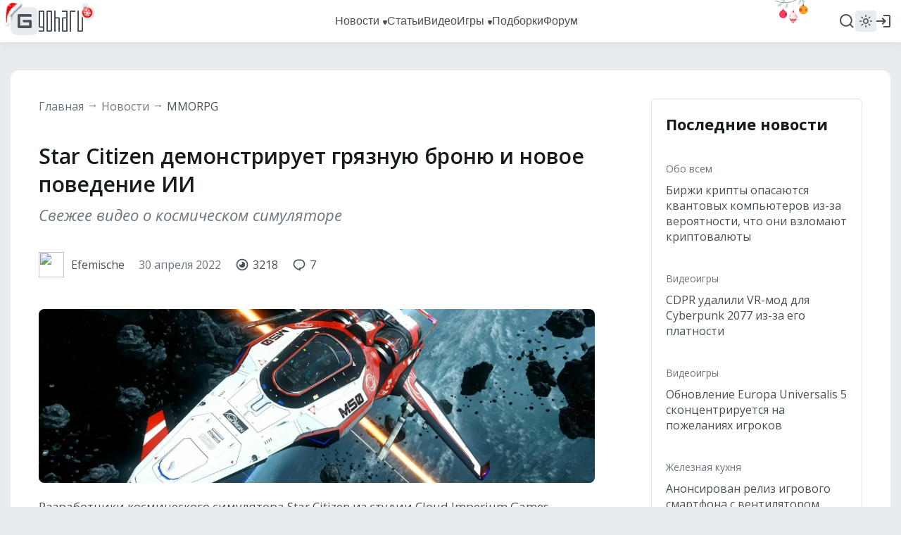

--- FILE ---
content_type: text/html; charset=UTF-8
request_url: https://www.goha.ru/star-citizen-demonstriruet-gryaznuyu-bronyu-i-novoe-povedenie-ii-dXJYRJ
body_size: 16938
content:
<!DOCTYPE html>
<html xml:lang="ru" lang="ru" dir="ltr">
<head>
    <meta charset="UTF-8">
    <meta http-equiv="Content-Type" content="text/html; charset=UTF-8"/>
    <meta name="viewport" content="initial-scale=1, maximum-scale=1">
    <meta name="theme-color" content="#5ba1fb">
    <meta name="viewport" content="width=device-width,initial-scale=1,minimum-scale=1,maximum-scale=1,user-scalable=0"/>
    <meta name="pmail-verification" content="6c26428a67daa60a06e696c9dba811f2">

    <link href="https://banners.adfox.ru" rel="preconnect" crossorigin>
    <link href="https://ads.adfox.ru" rel="preconnect" crossorigin>
    <link href="https://matchid.adfox.yandex.ru" rel="preconnect" crossorigin>
    <link href="https://ads.betweendigital.com" rel="preconnect" crossorigin>

    <link rel="shortcut icon" href="/favicon.ico" />
<link rel="apple-touch-icon" sizes="180x180" href="/favicons/apple-touch-icon.png">
<link rel="icon" type="image/png" sizes="32x32" href="/favicons/favicon-32x32.png">
<link rel="icon" type="image/png" sizes="194x194" href="/favicons/favicon-194x194.png">
<link rel="icon" type="image/png" sizes="192x192" href="/favicons/android-chrome-192x192.png">
<link rel="icon" type="image/png" sizes="16x16" href="/favicons/favicon-16x16.png">
<link rel="manifest" href="/favicons/manifest.json">
<link rel="mask-icon" href="/favicons/safari-pinned-tab.svg" color="#5bbad5">
<meta name="msapplication-config" content="/favicons/browserconfig.xml">


    <title>Star Citizen демонстрирует грязную броню и новое поведение ИИ</title>
<meta name="description" content="Разработчики космического симулятора Star Citizen из студии Cloud Imperium Games опубликовали новое видео о своей MMORPG.">
<meta name="google-site-verification" content="TZMD3Aed52nmiZ3aN64Fz7P56v-7w41GOKR21acPisw">
<meta name="yandex-verification" content="2d1f97c85a161628">
<link rel="canonical" href="https://www.goha.ru/star-citizen-demonstriruet-gryaznuyu-bronyu-i-novoe-povedenie-ii-dXJYRJ"/>
<meta property="og:title" content="Star Citizen демонстрирует грязную броню и новое поведение ИИ" />
<meta property="og:description" content="Разработчики космического симулятора Star Citizen из студии Cloud Imperium Games опубликовали новое видео о своей MMORPG." />
<meta property="og:type" content="article" />
<meta property="og:url" content="https://www.goha.ru/star-citizen-demonstriruet-gryaznuyu-bronyu-i-novoe-povedenie-ii-dXJYRJ" />
<meta property="og:site_name" content="GoHa.Ru" />
<meta property="og:image" content="https://www.goha.ru/s/E:Ca/Gx/QXVYwcAqYp.jpg" />
<meta property="og:image:type" content="image/jpeg" />
<meta property="article:published_time" content="2022-04-30T06:31:00+00:00" />
<meta property="article:modified_time" content="2025-09-28T21:04:58+00:00" />
<meta property="article:author" content="Efemische" />
<meta property="article:section" content="Other" />
<meta property="og:tag" content="Cloud Imperium Games" />
<meta property="og:tag" content="Star Citizen" />
<meta property="og:tag" content="MMORPG" />

<meta name="vk:image" content="https://www.goha.ru/s/E:Ca/Gx/QXVYwcAqYp.jpg" />
<meta name="twitter:card" content="summary" />
<meta name="twitter:site" content="@goha_ru" />
<meta name="twitter:title" content="Star Citizen демонстрирует грязную броню и новое поведение ИИ" />
<meta name="twitter:description" content="Разработчики космического симулятора Star Citizen из студии Cloud Imperium Games опубликовали новое видео о своей MMORPG." />
<meta name="twitter:images0" content="https://www.goha.ru/s/E:Ca/Gx/QXVYwcAqYp.jpg" />
<meta name="mywidget:title" content="Star Citizen демонстрирует грязную броню и новое поведение ИИ" />
<meta name="mywidget:description" content="Разработчики космического симулятора Star Citizen из студии Cloud Imperium Games опубликовали новое видео о своей MMORPG." />
<meta name="mywidget:image" content="https://www.goha.ru/s/E:Ca/Gx/QXVYwcAqYp.jpg" />
    <script type="application/ld+json">{"@context":"http:\/\/schema.org","@type":"WebSite","sameAs":["https:\/\/www.youtube.com\/gohamedia","https:\/\/www.twitch.tv\/gohamedia","https:\/\/www.twitter.com\/goha_ru","https:\/\/www.facebook.com\/GoHa.Ru","https:\/\/vk.com\/goha_community","https:\/\/www.instagram.com\/goha.ru\/"],"about":"GoHa.Ru - крупнейший игровой портал, на котором вы можете найти самые свежие игровые новости, обзоры событий игровой индустрии, видеообзоры новых игр, авторские статьи, руководства и многое другое","headline":"GoHa.Ru - Новости компьютерных игр: свежие игровые новости, обзоры, видео, прохождение новых игр","image":"https:\/\/www.goha.ru\/logo.jpg?w=450","url":"https:\/\/www.goha.ru"}</script> 
<script type="application/ld+json">{"@context":"http:\/\/schema.org","@type":"WebSite","url":"https:\/\/www.goha.ru\/","potentialAction":{"@type":"SearchAction","target":"https:\/\/www.goha.ru\/search?q={search_term_string}","query-input":"required name=search_term_string"}}</script> 
<script type="application/ld+json">{"@context":"http:\/\/schema.org","@type":"NewsArticle","headline":"Star Citizen демонстрирует грязную броню и новое поведение ИИ","description":"Разработчики космического симулятора Star Citizen из студии Cloud Imperium Games опубликовали новое видео о своей MMORPG.","url":"https:\/\/www.goha.ru\/star-citizen-demonstriruet-gryaznuyu-bronyu-i-novoe-povedenie-ii-dXJYRJ","mainEntityOfPage":{"@type":"WebPage","@id":"https:\/\/www.goha.ru\/star-citizen-demonstriruet-gryaznuyu-bronyu-i-novoe-povedenie-ii-dXJYRJ"},"image":{"@type":"ImageObject","url":"https:\/\/www.goha.ru\/s\/E:Ca\/Gx\/QXVYwcAqYp.jpg"},"dateCreated":"2022-04-30T09:31:00+03:00","dateModified":"2025-09-29T00:04:58+03:00","datePublished":"2022-04-30T09:31:00+03:00","author":{"@type":"Person","name":"Efemische"},"publisher":{"@type":"Organization","name":"GoHa.Ru","logo":{"@type":"ImageObject","url":"https:\/\/www.goha.ru\/logo.jpg?w=450"}}}</script> 
<script type="application/ld+json">{"@context":"http:\/\/schema.org","@type":"BreadcrumbList","itemListElement":[{"@type":"ListItem","position":1,"item":{"@id":"https:\/\/www.goha.ru\/mmorpg","name":"MMORPG"}}]}</script> 


    <script src="https://yandex.ru/ads/system/header-bidding.js" async></script>
    <script src="https://yandex.ru/ads/system/context.js" async></script>
    <script>window.yaContextCb = window.yaContextCb || []</script>
    <script src="/ads.js"></script>

    <!-- stack[head] -->
        <link rel="stylesheet" href="https://www.goha.ru/a/chunk.g.1-e44ef0bf5792e47609b9.css">
<link rel="stylesheet" href="https://www.goha.ru/a/$goharu.article-07b599ed336ba4587321.css">
<script type="text/javascript" src="https://www.goha.ru/a/chunk.v.1.381ed0a25bfd8b1b594a.js"></script>
<script type="text/javascript" src="https://www.goha.ru/a/chunk.v.3.2200ec04c8fae8166c0a.js"></script>
<script type="text/javascript" src="https://www.goha.ru/a/chunk.v.8.e488f2f32b8aa55b2da0.js"></script>
<script type="text/javascript" src="https://www.goha.ru/a/chunk.v.2.27ad157b146c9e4e74c0.js"></script>
<script type="text/javascript" src="https://www.goha.ru/a/chunk.v.7.bbaa5cdad545a4b6cd8e.js"></script>
<script type="text/javascript" src="https://www.goha.ru/a/chunk.v.11.21436c8821e07a587311.js"></script>
<script type="text/javascript" src="https://www.goha.ru/a/chunk.g.1.0b2a87c826832a6b038f.js"></script>
<script type="text/javascript" src="https://www.goha.ru/a/$goharu.article.39d9d273796b8aebfcdf.js"></script>

    <script type="text/javascript">Goharu.useState({"app":{"env":"live","timestamp":1768745197},"route":{"api":"https:\/\/api.goha.ru","auth.login":"https:\/\/api.goha.ru\/auth.popup","auth.logout":"https:\/\/api.goha.ru\/auth.invalidate","home":"https:\/\/www.goha.ru","layout.links":{"news":{"title":"\u041d\u043e\u0432\u043e\u0441\u0442\u0438","url":"https:\/\/www.goha.ru\/news","submenu":[{"title":"\u0412\u0441\u0435 \u043d\u043e\u0432\u043e\u0441\u0442\u0438","url":"https:\/\/www.goha.ru\/news"},{"title":"MMORPG","url":"https:\/\/www.goha.ru\/mmorpg"},{"title":"\u0412\u0438\u0434\u0435\u043e\u0438\u0433\u0440\u044b","url":"https:\/\/www.goha.ru\/videogames"},{"title":"\u0410\u043d\u0438\u043c\u0435","url":"https:\/\/www.goha.ru\/anime"},{"title":"\u0416\u0435\u043b\u0435\u0437\u043d\u0430\u044f \u043a\u0443\u0445\u043d\u044f","url":"https:\/\/www.goha.ru\/hardware"},{"title":"\u0418\u043d\u0434\u0443\u0441\u0442\u0440\u0438\u044f","url":"https:\/\/www.goha.ru\/industry"},{"title":"\u041a\u0438\u043d\u043e \u0438 \u0441\u0435\u0440\u0438\u0430\u043b\u044b","url":"https:\/\/www.goha.ru\/movies-tvshows"},{"title":"\u041c\u043e\u0431\u0438\u043b\u044c\u043d\u044b\u0435 \u0438\u0433\u0440\u044b","url":"https:\/\/www.goha.ru\/mobile-games"},{"title":"\u0412\u0438\u0434\u0435\u043e\u043a\u043e\u043d\u0442\u0435\u043d\u0442 \u043f\u043e\u0440\u0442\u0430\u043b\u0430","url":"https:\/\/www.goha.ru\/media"},{"title":"\u041e\u0431\u043e \u0432\u0441\u0435\u043c","url":"https:\/\/www.goha.ru\/all-about"}]},"articles":{"title":"\u0421\u0442\u0430\u0442\u044c\u0438","url":"https:\/\/www.goha.ru\/articles"},"media":{"title":"\u0412\u0438\u0434\u0435\u043e","url":"https:\/\/www.goha.ru\/media"},"games":{"title":"\u0418\u0433\u0440\u044b","url":"https:\/\/www.goha.ru\/games","submenu":[{"title":"\u041a\u0430\u0442\u0430\u043b\u043e\u0433 \u0438\u0433\u0440","url":"https:\/\/www.goha.ru\/games"},{"title":"\u041a\u0430\u043b\u0435\u043d\u0434\u0430\u0440\u044c","url":"https:\/\/www.goha.ru\/games\/announce"},{"title":"\u0421\u0432\u0435\u0436\u0438\u0435 \u0440\u0435\u043b\u0438\u0437\u044b","url":"https:\/\/www.goha.ru\/games\/new"},{"title":"\u041e\u0436\u0438\u0434\u0430\u0435\u043c\u044b\u0435","url":"https:\/\/www.goha.ru\/games\/waiting"},{"title":"\u0422\u043e\u043f","url":"https:\/\/www.goha.ru\/games\/top"},{"title":"\u041f\u043e\u0434\u0431\u043e\u0440\u043a\u0438","url":"https:\/\/www.goha.ru\/games\/collections"},{"title":"\u0418\u0433\u0440\u044b \u0434\u043b\u044f \u041f\u041a","url":"https:\/\/www.goha.ru\/games\/pc"},{"title":"\u0418\u0433\u0440\u044b \u0434\u043b\u044f Playstation","url":"https:\/\/www.goha.ru\/games\/playstation"},{"title":"\u0418\u0433\u0440\u044b \u0434\u043b\u044f Xbox","url":"https:\/\/www.goha.ru\/games\/xbox"},{"title":"\u0418\u0433\u0440\u044b \u0434\u043b\u044f Nintendo","url":"https:\/\/www.goha.ru\/games\/nintendo"},{"title":"\u041c\u043e\u0431\u0438\u043b\u044c\u043d\u044b\u0435 \u0438\u0433\u0440\u044b","url":"https:\/\/www.goha.ru\/games\/mobile"}]},"collections":{"title":"\u041f\u043e\u0434\u0431\u043e\u0440\u043a\u0438","url":"https:\/\/www.goha.ru\/games\/collections"},"forum":{"title":"\u0424\u043e\u0440\u0443\u043c","url":"https:\/\/forums.goha.ru"}},"api.search.query":"https:\/\/api.goha.ru\/search.query"},"data":{"social_icons":{"telegram":"https:\/\/t.me\/goharu_official","youtube":"https:\/\/www.youtube.com\/gohamedia","twitch":"https:\/\/www.twitch.tv\/gohamedia","vk":"https:\/\/vk.ru\/goha_community","discord":"https:\/\/discord.gg\/goha","steam":"https:\/\/steamcommunity.com\/groups\/goharuofficial","zen":"https:\/\/dzen.ru\/goha.ru"},"use_viqeo_tv":"0","events_button":{"enabled":false,"text":"\u0412\u044b\u0431\u0438\u0440\u0430\u0435\u043c \u043b\u0443\u0447\u0448\u0438\u0435 \u0438\u0433\u0440\u044b - GoHaRu Awards  2025","url":"https:\/\/www.goha.ru\/awards\/2025","target":"_blank"},"searchLocations":{"news":"\u041d\u043e\u0432\u043e\u0441\u0442\u0438","articles":"\u0421\u0442\u0430\u0442\u044c\u0438","media":"\u0412\u0438\u0434\u0435\u043e","games":"\u0418\u0433\u0440\u044b"},"hubs":[{"id":1,"title":"MMORPG","url":"https:\/\/www.goha.ru\/mmorpg"},{"id":3,"title":"\u0412\u0438\u0434\u0435\u043e\u0438\u0433\u0440\u044b","url":"https:\/\/www.goha.ru\/videogames"},{"id":2,"title":"\u0410\u043d\u0438\u043c\u0435","url":"https:\/\/www.goha.ru\/anime"},{"id":5,"title":"\u0416\u0435\u043b\u0435\u0437\u043d\u0430\u044f \u043a\u0443\u0445\u043d\u044f","url":"https:\/\/www.goha.ru\/hardware"},{"id":6,"title":"\u0418\u043d\u0434\u0443\u0441\u0442\u0440\u0438\u044f","url":"https:\/\/www.goha.ru\/industry"},{"id":7,"title":"\u041a\u0438\u043d\u043e \u0438 \u0441\u0435\u0440\u0438\u0430\u043b\u044b","url":"https:\/\/www.goha.ru\/movies-tvshows"},{"id":8,"title":"\u041c\u043e\u0431\u0438\u043b\u044c\u043d\u044b\u0435 \u0438\u0433\u0440\u044b","url":"https:\/\/www.goha.ru\/mobile-games"},{"id":4,"title":"\u0412\u0438\u0434\u0435\u043e\u043a\u043e\u043d\u0442\u0435\u043d\u0442 \u043f\u043e\u0440\u0442\u0430\u043b\u0430","url":"https:\/\/www.goha.ru\/media"},{"id":9,"title":"\u041e\u0431\u043e \u0432\u0441\u0435\u043c","url":"https:\/\/www.goha.ru\/all-about"}]}});</script>

    <!-- stack[css] -->
    
    <!-- stack[js] -->
    
    <script type="text/javascript" > (function(m,e,t,r,i,k,a){m[i]=m[i]||function(){(m[i].a=m[i].a||[]).push(arguments)}; m[i].l=1*new Date(); for (var j = 0; j < document.scripts.length; j++) {if (document.scripts[j].src === r) { return; }} k=e.createElement(t),a=e.getElementsByTagName(t)[0],k.async=1,k.src=r,a.parentNode.insertBefore(k,a)}) (window, document, "script", "https://cdn.jsdelivr.net/npm/yandex-metrica-watch/tag.js", "ym"); ym(20608438, "init", { clickmap:true, trackLinks:true, accurateTrackBounce:true, webvisor:true }); </script> 


<script async src="https://www.googletagmanager.com/gtag/js?id=G-H7VD7HF1CT"></script>
<script>
    window.dataLayer = window.dataLayer || [];
    function gtag(){dataLayer.push(arguments);}
    gtag('js', new Date());

    gtag('config', 'G-H7VD7HF1CT');
</script>


<script>
    (function(d, w){
        var el = d.createElement("div");
        el.style.position = 'absolute';
        el.style.left = '-10000px';
        el.style.top = '-10000px';

        var img = d.createElement("img");
        img.src = '//counter.yadro.ru/hit?t54.1;r'+escape(document.referrer)+((typeof(screen)=='undefined')?'':';s'+screen.width+'*'+screen.height+'*'+(screen.colorDepth?screen.colorDepth:screen.pixelDepth))+';u'+escape(document.URL)+';'+Math.random();
        img.title = 'LiveInternet: показано число просмотров и посетителей за 24 часа';
        img.height = 1;
        img.width = 1;
        img.border = 0;
        el.appendChild(img);

        d.addEventListener("DOMContentLoaded", function(){
            d.body.appendChild(el);
        }, false);
    }(document, window));
</script>

    <style>
.events-button {
	border-radius: 16px;
}
.events-button:hover {
	border-radius: 16px;
}
</style></head>
<body>
<div id="goharu" class="entry-article">
    <div style="flex: 0 0 auto;">
        <ads-adfox-billboard></ads-adfox-billboard>
    </div>
            <div ref="layoutMenu" class="layout-menu">
    <div class="layout-menu-header layout-menu__header">
        <div class="layout-menu-header__wrapper">
            <div class="layout-menu-header__body">
                <div class="layout-menu-header__logo">
                                        <a class="layout-menu-header__logo-link" href="https://www.goha.ru"
                       title="Крупнейший игровой портал GoHa.Ru">
                        <svg class="icon layout-menu-header__logo-icon" width="40" height="40" viewBox="0 0 40 40" fill="none" xmlns="http://www.w3.org/2000/svg">
    <rect width="40" height="40" rx="10" />
    <path d="M10 28V12C10 10.8954 10.8954 10 12 10H28C29.1046 10 30 10.8954 30 12V13.6364H13.6364V26.3636H26.3636V21.8182H19.2727C18.1682 21.8182 17.2727 20.9228 17.2727 19.8182V18.1818H28C29.1046 18.1818 30 19.0772 30 20.1818V28C30 29.1046 29.1046 30 28 30H12C10.8954 30 10 29.1046 10 28Z"/>
</svg>
                        <svg class="icon layout-menu-header__logo-text" width="63" height="30" viewBox="0 0 63 30" fill="none" xmlns="http://www.w3.org/2000/svg">
    <path d="M6.33333 0H1.66667C1.22464 0 0.800716 0.16462 0.488155 0.457646C0.175595 0.750671 0 1.1481 0 1.5625L0 22.8125C0 23.2269 0.175595 23.6243 0.488155 23.9174C0.800716 24.2104 1.22464 24.375 1.66667 24.375H6V28.125H0V30H6.33333C6.77536 30 7.19928 29.8354 7.51185 29.5424C7.82441 29.2493 8 28.8519 8 28.4375V1.5625C8 1.1481 7.82441 0.750671 7.51185 0.457646C7.19928 0.16462 6.77536 0 6.33333 0ZM6 22.5H2V1.875H6V22.5Z"/>
    <path d="M17.3333 0H12.6667C12.2246 0 11.8007 0.16462 11.4882 0.457646C11.1756 0.750671 11 1.1481 11 1.5625V28.4375C11 28.8519 11.1756 29.2493 11.4882 29.5424C11.8007 29.8354 12.2246 30 12.6667 30H17.3333C17.7754 30 18.1993 29.8354 18.5118 29.5424C18.8244 29.2493 19 28.8519 19 28.4375V1.5625C19 1.1481 18.8244 0.750671 18.5118 0.457646C18.1993 0.16462 17.7754 0 17.3333 0ZM17 28.125H13V1.875H17V28.125Z"/>
    <path d="M28.3333 9.375H24V0H22V30H24V11.25H28V30H30V11.25V10.9375C30 10.5231 29.8244 10.1257 29.5118 9.83265C29.1993 9.53962 28.7754 9.375 28.3333 9.375Z"/>
    <path d="M39.3333 0H33V1.875H39V9.375H34.6667C34.2246 9.375 33.8007 9.53962 33.4882 9.83265C33.1756 10.1257 33 10.5231 33 10.9375V11.25V28.4375C33 28.8519 33.1756 29.2493 33.4882 29.5424C33.8007 29.8354 34.2246 30 34.6667 30H41V1.5625C41 1.1481 40.8244 0.750671 40.5118 0.457646C40.1993 0.16462 39.7754 0 39.3333 0ZM39 28.125H35V11.25H39V28.125Z"/>
    <path d="M45.6667 0H52V1.875H46V30H44V1.5625C44 1.1481 44.1756 0.750671 44.4882 0.457646C44.8007 0.16462 45.2246 0 45.6667 0Z"/>
    <path d="M61.3333 0H61V28.125H57V0H55V30H61.3333C61.7754 30 62.1993 29.8354 62.5118 29.5424C62.8244 29.2493 63 28.8519 63 28.4375V0H61.3333Z"/>
</svg>
                    </a>
                </div>
                <div class="layout-menu-header__links">
                                            <div class="layout-menu-header__links-link-wrapper" @mouseenter="enter('news')"
                             @mouseleave="leave('news')">

                            <a class="layout-menu-header__links-link" href="https://www.goha.ru/news"
                               @click="layoutSubmenuToggle('news', $event)"
                               :class="{'layout-menu-header__links-link-hover': layoutSubmenuOpened('news')}">
                                <span class="layout-menu-header__links-link-label">Новости</span>
                                                                    <icon-sub-menu class="layout-menu-header__links-link-icon"></icon-sub-menu>
                                                            </a>

                                                            <layout-menu-submenu :opened="layoutSubmenuOpened('news')"
                                                     :links='[{"title":"\u0412\u0441\u0435 \u043d\u043e\u0432\u043e\u0441\u0442\u0438","url":"https:\/\/www.goha.ru\/news"},{"title":"MMORPG","url":"https:\/\/www.goha.ru\/mmorpg"},{"title":"\u0412\u0438\u0434\u0435\u043e\u0438\u0433\u0440\u044b","url":"https:\/\/www.goha.ru\/videogames"},{"title":"\u0410\u043d\u0438\u043c\u0435","url":"https:\/\/www.goha.ru\/anime"},{"title":"\u0416\u0435\u043b\u0435\u0437\u043d\u0430\u044f \u043a\u0443\u0445\u043d\u044f","url":"https:\/\/www.goha.ru\/hardware"},{"title":"\u0418\u043d\u0434\u0443\u0441\u0442\u0440\u0438\u044f","url":"https:\/\/www.goha.ru\/industry"},{"title":"\u041a\u0438\u043d\u043e \u0438 \u0441\u0435\u0440\u0438\u0430\u043b\u044b","url":"https:\/\/www.goha.ru\/movies-tvshows"},{"title":"\u041c\u043e\u0431\u0438\u043b\u044c\u043d\u044b\u0435 \u0438\u0433\u0440\u044b","url":"https:\/\/www.goha.ru\/mobile-games"},{"title":"\u0412\u0438\u0434\u0435\u043e\u043a\u043e\u043d\u0442\u0435\u043d\u0442 \u043f\u043e\u0440\u0442\u0430\u043b\u0430","url":"https:\/\/www.goha.ru\/media"},{"title":"\u041e\u0431\u043e \u0432\u0441\u0435\u043c","url":"https:\/\/www.goha.ru\/all-about"}]'
                                                     @close="layoutSubmenuClose('news')"></layout-menu-submenu>
                            
                        </div>
                                            <div class="layout-menu-header__links-link-wrapper" @mouseenter="enter('articles')"
                             @mouseleave="leave('articles')">

                            <a class="layout-menu-header__links-link" href="https://www.goha.ru/articles"
                               @click="layoutSubmenuToggle('articles', $event)"
                               :class="{'layout-menu-header__links-link-hover': layoutSubmenuOpened('articles')}">
                                <span class="layout-menu-header__links-link-label">Статьи</span>
                                                            </a>

                            
                        </div>
                                            <div class="layout-menu-header__links-link-wrapper" @mouseenter="enter('media')"
                             @mouseleave="leave('media')">

                            <a class="layout-menu-header__links-link" href="https://www.goha.ru/media"
                               @click="layoutSubmenuToggle('media', $event)"
                               :class="{'layout-menu-header__links-link-hover': layoutSubmenuOpened('media')}">
                                <span class="layout-menu-header__links-link-label">Видео</span>
                                                            </a>

                            
                        </div>
                                            <div class="layout-menu-header__links-link-wrapper" @mouseenter="enter('games')"
                             @mouseleave="leave('games')">

                            <a class="layout-menu-header__links-link" href="https://www.goha.ru/games"
                               @click="layoutSubmenuToggle('games', $event)"
                               :class="{'layout-menu-header__links-link-hover': layoutSubmenuOpened('games')}">
                                <span class="layout-menu-header__links-link-label">Игры</span>
                                                                    <icon-sub-menu class="layout-menu-header__links-link-icon"></icon-sub-menu>
                                                            </a>

                                                            <layout-menu-submenu :opened="layoutSubmenuOpened('games')"
                                                     :links='[{"title":"\u041a\u0430\u0442\u0430\u043b\u043e\u0433 \u0438\u0433\u0440","url":"https:\/\/www.goha.ru\/games"},{"title":"\u041a\u0430\u043b\u0435\u043d\u0434\u0430\u0440\u044c","url":"https:\/\/www.goha.ru\/games\/announce"},{"title":"\u0421\u0432\u0435\u0436\u0438\u0435 \u0440\u0435\u043b\u0438\u0437\u044b","url":"https:\/\/www.goha.ru\/games\/new"},{"title":"\u041e\u0436\u0438\u0434\u0430\u0435\u043c\u044b\u0435","url":"https:\/\/www.goha.ru\/games\/waiting"},{"title":"\u0422\u043e\u043f","url":"https:\/\/www.goha.ru\/games\/top"},{"title":"\u041f\u043e\u0434\u0431\u043e\u0440\u043a\u0438","url":"https:\/\/www.goha.ru\/games\/collections"},{"title":"\u0418\u0433\u0440\u044b \u0434\u043b\u044f \u041f\u041a","url":"https:\/\/www.goha.ru\/games\/pc"},{"title":"\u0418\u0433\u0440\u044b \u0434\u043b\u044f Playstation","url":"https:\/\/www.goha.ru\/games\/playstation"},{"title":"\u0418\u0433\u0440\u044b \u0434\u043b\u044f Xbox","url":"https:\/\/www.goha.ru\/games\/xbox"},{"title":"\u0418\u0433\u0440\u044b \u0434\u043b\u044f Nintendo","url":"https:\/\/www.goha.ru\/games\/nintendo"},{"title":"\u041c\u043e\u0431\u0438\u043b\u044c\u043d\u044b\u0435 \u0438\u0433\u0440\u044b","url":"https:\/\/www.goha.ru\/games\/mobile"}]'
                                                     @close="layoutSubmenuClose('games')"></layout-menu-submenu>
                            
                        </div>
                                            <div class="layout-menu-header__links-link-wrapper" @mouseenter="enter('collections')"
                             @mouseleave="leave('collections')">

                            <a class="layout-menu-header__links-link" href="https://www.goha.ru/games/collections"
                               @click="layoutSubmenuToggle('collections', $event)"
                               :class="{'layout-menu-header__links-link-hover': layoutSubmenuOpened('collections')}">
                                <span class="layout-menu-header__links-link-label">Подборки</span>
                                                            </a>

                            
                        </div>
                                            <div class="layout-menu-header__links-link-wrapper" @mouseenter="enter('forum')"
                             @mouseleave="leave('forum')">

                            <a class="layout-menu-header__links-link" href="https://forums.goha.ru"
                               @click="layoutSubmenuToggle('forum', $event)"
                               :class="{'layout-menu-header__links-link-hover': layoutSubmenuOpened('forum')}">
                                <span class="layout-menu-header__links-link-label">Форум</span>
                                                            </a>

                            
                        </div>
                                        <div ref="layoutSearchInput" class="layout-menu-header__links-search">
                        <div class="layout-menu-header__links-search-suggests">
                            <div class="layout-menu-header__links-search-suggests-match">
                            <span class="layout-menu-header__links-search-suggests-search"
                                  v-text="layoutSearchValue"></span>
                            </div>
                            <div class="layout-menu-header__links-search-suggests-suffix">ничего не найдено
                            </div>
                        </div>
                        <input class="layout-menu-header__links-search-input" type="text" placeholder="Поиск"
                               @input="layoutSearchInput">
                    </div>
                                    </div>
                <div ref="layoutHeaderButtons" class="layout-menu-header__buttons">
                    <div v-cloak class="layout-menu-header__search" @click.stop="layoutSearchOpen">
                        <div v-if="!layoutLayerOpened.search" title="Поиск">
                            <svg class="icon layout-menu-header__search-icon" width="24" height="24" viewBox="0 0 24 24" xmlns="http://www.w3.org/2000/svg">
    <path d="M17.7825 16.391L21.3026 19.9103C21.6874 20.295 21.6874 20.9187 21.3027 21.3034C20.918 21.6881 20.2943 21.688 19.9097 21.3033L16.3903 17.7831C14.8217 19.0406 12.8706 19.7246 10.8602 19.7217C5.96894 19.7217 1.99927 15.752 1.99927 10.8608C1.99927 5.96962 5.96894 1.99994 10.8602 1.99994C15.7514 1.99994 19.721 5.96962 19.721 10.8608C19.7239 12.8713 19.04 14.8224 17.7825 16.391ZM15.8075 15.6605C17.057 14.3755 17.7548 12.6531 17.752 10.8608C17.752 7.05261 14.6674 3.96902 10.8602 3.96902C7.05194 3.96902 3.96835 7.05261 3.96835 10.8608C3.96835 14.6681 7.05194 17.7526 10.8602 17.7526C12.6524 17.7554 14.3749 17.0576 15.6598 15.8082L15.8075 15.6605Z"/>
</svg>                        </div>
                        <div v-if="layoutLayerOpened.search" title="Закрыть">
                            <svg class="icon layout-menu-header__search-icon layout-menu-header__search-icon-close" width="24" height="24" viewBox="0 0 24 24" fill="none" xmlns="http://www.w3.org/2000/svg">
    <path d="M3.24823 2.04799C2.7796 1.57936 2.01981 1.57936 1.55118 2.04799C1.08255 2.51662 1.08255 3.27641 1.55118 3.74504L10.3026 12.4965L2.08356 20.7156C1.61493 21.1842 1.61493 21.944 2.08356 22.4126C2.55219 22.8813 3.31199 22.8813 3.78061 22.4126L11.9997 14.1936L20.2188 22.4126C20.6874 22.8813 21.4472 22.8813 21.9158 22.4126C22.3845 21.944 22.3845 21.1842 21.9158 20.7156L13.6967 12.4965L22.4482 3.74504C22.9168 3.27641 22.9168 2.51662 22.4482 2.04799C21.9796 1.57936 21.2198 1.57936 20.7512 2.04799L11.9997 10.7994L3.24823 2.04799Z"/>
</svg>                        </div>
                    </div>

                    
                    <layout-menu-theme class="layout-menu-header__theme"
                                       v-if="mediaGreater('tablet')"></layout-menu-theme>
                    <layout-menu-user class="layout-menu-header__user"></layout-menu-user>

                    <div v-cloak class="layout-menu-header__burger" @click.stop="layoutMenuMobileOpen">
                        <div v-if="!layoutLayerOpened.mobile" title="Навигационное меню">
                            <svg class="icon layout-menu-header__burger-icon" width="24" height="24" viewBox="0 0 24 24" fill="none" xmlns="http://www.w3.org/2000/svg">
    <path fill-rule="evenodd" clip-rule="evenodd" d="M3 12C3 11.4477 3.44772 11 4 11H20C20.5523 11 21 11.4477 21 12C21 12.5523 20.5523 13 20 13H4C3.44772 13 3 12.5523 3 12Z"/>
    <path fill-rule="evenodd" clip-rule="evenodd" d="M3 6C3 5.44772 3.44772 5 4 5H20C20.5523 5 21 5.44772 21 6C21 6.55228 20.5523 7 20 7H4C3.44772 7 3 6.55228 3 6Z"/>
    <path fill-rule="evenodd" clip-rule="evenodd" d="M3 18C3 17.4477 3.44772 17 4 17H20C20.5523 17 21 17.4477 21 18C21 18.5523 20.5523 19 20 19H4C3.44772 19 3 18.5523 3 18Z"/>
</svg>                        </div>
                        <div v-if="layoutLayerOpened.mobile" title="Закрыть">
                            <svg class="icon layout-menu-header__burger-icon" width="24" height="24" viewBox="0 0 24 24" fill="none" xmlns="http://www.w3.org/2000/svg">
    <path d="M3.24823 2.04799C2.7796 1.57936 2.01981 1.57936 1.55118 2.04799C1.08255 2.51662 1.08255 3.27641 1.55118 3.74504L10.3026 12.4965L2.08356 20.7156C1.61493 21.1842 1.61493 21.944 2.08356 22.4126C2.55219 22.8813 3.31199 22.8813 3.78061 22.4126L11.9997 14.1936L20.2188 22.4126C20.6874 22.8813 21.4472 22.8813 21.9158 22.4126C22.3845 21.944 22.3845 21.1842 21.9158 20.7156L13.6967 12.4965L22.4482 3.74504C22.9168 3.27641 22.9168 2.51662 22.4482 2.04799C21.9796 1.57936 21.2198 1.57936 20.7512 2.04799L11.9997 10.7994L3.24823 2.04799Z"/>
</svg>                        </div>
                    </div>
                </div>
            </div>
        </div>
    </div>
</div>        <div class="layout-wrapper">
    <div class="layout-wrapper-section layout-wrapper__section">
    <ads-adfox-box :style="{margin: '0 auto 20px'}" type="b970x200" v-if="mediaLaptop()" key="b970x200"></ads-adfox-box>
            <ads-adfox-box :style="{margin: '0 auto 15px'}" type="b738x160" v-if="mediaTablet()" key="b738x160"></ads-adfox-box>
</div>                                    <div class="layout-wrapper-body layout-wrapper__body entry-article__layout-wrapper-body">
    <div class="entry-article__article">
        <div class="entry-article__article-content">
            <div class="navigation-breadcrumbs">
                    <div class="navigation-breadcrumbs__item">
                                    <a class="navigation-breadcrumbs__url" href="https://www.goha.ru">Главная</a>
                            </div>
                    <div class="navigation-breadcrumbs__item">
                                    <a class="navigation-breadcrumbs__url" href="https://www.goha.ru/news">Новости</a>
                            </div>
                    <div class="navigation-breadcrumbs__item">
                                    <a class="navigation-breadcrumbs__url navigation-breadcrumbs__url--focused" href="https://www.goha.ru/mmorpg">MMORPG</a>
                            </div>
            </div>
            <div class="entry-article__article-wrapper">
                                <h1 class="entry-article__article-title">Star Citizen демонстрирует грязную броню и новое поведение ИИ</h1>
                                    <h2 class="entry-article__article-subtitle">Свежее видео о космическом симуляторе</h2>
                                <article-track url="https://www.goha.ru/px/%s/dXJYRJ.png"></article-track>
                <div class="entry-article__article-data">
                    <div class="article-author entry-article__article-author" @click="metrikaReachGoal('article-author:click')">
        <div class="article-author__avatar">
                            <a class="article-author__avatar-link" href="https://www.goha.ru/@efemische" @mouseenter="enter('author-article')" @mouseleave="leave('author-article')">
                    <img class="article-author__avatar-img" src="https://www.goha.ru/avatar/1455460">
                </a>
                    </div>
        <div class="article-author__name">
                            <a class="article-author__name-link" href="https://www.goha.ru/@efemische" @mouseenter="enter('author-article')" @mouseleave="leave('author-article')">
                    <span class="article-author__name-label" :class="{&#039;article-author__name-label--hover&#039;:isHover(&#039;author-article&#039;)}">Efemische</span>
                </a>
                    </div>
    </div>
                    <div class="entry-article__article-date">30 апреля 2022</div>
                    <div class="article-views entry-article__article-views">
    <svg class="icon article-views__icon" :class="" width="20" height="20" viewBox="0 0 20 20" fill="none" xmlns="http://www.w3.org/2000/svg">
    <path d="M10 1.66666C14.6025 1.66666 18.3334 5.39749 18.3334 9.99999C18.3334 14.6025 14.6025 18.3333 10 18.3333C5.39752 18.3333 1.66669 14.6025 1.66669 9.99999C1.66669 5.39749 5.39752 1.66666 10 1.66666ZM10 3.33332C8.23191 3.33332 6.53622 4.0357 5.28598 5.28594C4.03573 6.53619 3.33335 8.23188 3.33335 9.99999C3.33335 11.7681 4.03573 13.4638 5.28598 14.714C6.53622 15.9643 8.23191 16.6667 10 16.6667C11.7681 16.6667 13.4638 15.9643 14.7141 14.714C15.9643 13.4638 16.6667 11.7681 16.6667 9.99999C16.6667 8.23188 15.9643 6.53619 14.7141 5.28594C13.4638 4.0357 11.7681 3.33332 10 3.33332ZM10 5.83332C10.8772 5.83366 11.7319 6.1108 12.4423 6.62527C13.1527 7.13975 13.6827 7.8653 13.9566 8.69857C14.2306 9.53184 14.2346 10.4303 13.9681 11.266C13.7016 12.1017 13.1781 12.832 12.4723 13.3527C11.7665 13.8735 10.9143 14.1583 10.0372 14.1665C9.16011 14.1746 8.30279 13.9058 7.5874 13.3982C6.87201 12.8907 6.33506 12.1703 6.05302 11.3397C5.77099 10.5091 5.75828 9.61072 6.01669 8.77249C6.21162 9.20808 6.55025 9.56351 6.9759 9.77929C7.40155 9.99507 7.8884 10.0581 8.35498 9.95787C8.82155 9.85763 9.23954 9.60017 9.539 9.2286C9.83845 8.85703 10.0012 8.39388 10 7.91666C10.0001 7.51538 9.88435 7.12261 9.66659 6.78555C9.44884 6.4485 9.13838 6.1815 8.77252 6.01666C9.16085 5.89749 9.57252 5.83332 10 5.83332Z"/>
</svg>    <span class="article-views__label">3218</span>
</div>                    <div class="article-replies entry-article__article-replies" @click="scrollTo(&#039;[data-comments]&#039;, 100); metrikaReachGoal(&#039;commentthis&#039;);" @mouseenter="enter('article-replies-hover')" @mouseleave="leave('article-replies-hover')">
    <svg class="icon article-replies__icon" :class="{&#039;article-replies__icon--hover&#039;:isHover(&#039;article-replies-hover&#039;)}" width="20" height="20" viewBox="0 0 20 20" fill="none" xmlns="http://www.w3.org/2000/svg">
    <path d="M8.33366 2.5H11.667C13.4351 2.5 15.1308 3.20238 16.381 4.45262C17.6313 5.70286 18.3337 7.39856 18.3337 9.16667C18.3337 10.9348 17.6313 12.6305 16.381 13.8807C15.1308 15.131 13.4351 15.8333 11.667 15.8333V18.75C7.50033 17.0833 1.66699 14.5833 1.66699 9.16667C1.66699 7.39856 2.36937 5.70286 3.61961 4.45262C4.86986 3.20238 6.56555 2.5 8.33366 2.5ZM10.0003 14.1667H11.667C12.3236 14.1667 12.9738 14.0373 13.5804 13.7861C14.187 13.5348 14.7382 13.1665 15.2025 12.7022C15.6668 12.2379 16.0351 11.6867 16.2864 11.0801C16.5377 10.4735 16.667 9.82328 16.667 9.16667C16.667 8.51006 16.5377 7.85988 16.2864 7.25325C16.0351 6.64662 15.6668 6.09543 15.2025 5.63113C14.7382 5.16684 14.187 4.79854 13.5804 4.54727C12.9738 4.296 12.3236 4.16667 11.667 4.16667H8.33366C7.00758 4.16667 5.73581 4.69345 4.79813 5.63113C3.86044 6.56881 3.33366 7.84058 3.33366 9.16667C3.33366 12.175 5.38533 14.1383 10.0003 16.2333V14.1667Z"/>
</svg>    <span class="article-replies__label" :class="{&#039;article-replies__label--hover&#039;:isHover(&#039;article-replies-hover&#039;)}">7</span>
</div>                </div>
                <div class="editor-body entry-article__article-body" @click="handleEditorBodyClick">
    <div class="editor-body-image"><img loading="lazy" class="editor-body-image__img" src="https://www.goha.ru/s/A:Ca/Gx/QXVYwcAqYp.jpg" title="Star Citizen демонстрирует грязную броню и новое поведение ИИ" alt="Star Citizen демонстрирует грязную броню и новое поведение ИИ" /></div><ads-adfox-intext></ads-adfox-intext><p class="editor-body-paragraph">Разработчики космического симулятора <a href="https://www.goha.ru/games/star-citizen" target="_blank" rel="noopener">Star Citizen</a> из студии Cloud Imperium Games опубликовали новое видео о своей MMORPG. В нем авторы рассказывают о новом трюке, который они используют для того, чтобы броня игроков могла собирать на себя грязь и внешне изнашиваться.</p><p class="editor-body-paragraph">Будущая версия игры будет использовать процедурную "аккумуляцию биома", которая должна избавить команду художников CIG от необходимости вручную рисовать загрязнения брони. Нововведение ожидается где-то в течение 2022 года, но точных дат пока нет.<br /></p><p class="editor-body-paragraph">Вторая часть видео вкратце рассказывает об улучшениях, которые были внесены в поведение ИИ. Со всем названным вы можете ознакомиться ниже.</p><editor-body-youtube url="https://youtu.be/Hhy5Ti0o7S8" title="Inside Star Citizen: Wear and Tear Affair | Spring 2022" :data='[]'></editor-body-youtube><p class="editor-body-paragraph">Среди других новостей о Star Citizen, краудфандинг игры достиг отметки в 453 427 913 долларов на момент написания данной новости.<br /></p>
</div>                                                                <ads-adfox-intext></ads-adfox-intext>
                <div class="articles-more entry-article__article-more">
        <div class="articles-more__title">Другие публикации по теме</div>
        <div class="articles-more__items" @click="metrikaReachGoal('articles-more-snippet-v2:click')">
                            <div class="articles-more__items-item">
                    <div class="article-snippet articles-more___item article-snippet--simple">
    <div class="article-snippet__image">
        <div class="article-snippet__image-ratio">
            <div class="article-snippet__image-wrapper">
                <a class="article-snippet__image-link" href="https://www.goha.ru/star-citizen-alpha-46-ekonomicheskij-krizis-v-stentone-i-novye-tipy-missij-lrVKjZ">
                    <img loading="lazy" class="article-snippet__image-img" src="https://www.goha.ru/s/E:C7/Y4/aWwmqJocaq.jpg" alt="Star Citizen Alpha 4.6 — экономический кризис в Стэнтоне и новые типы миссий" />
                </a>
            </div>
        </div>
    </div>
    <div class="article-snippet__body">
        <a class="article-snippet__overlay" href="https://www.goha.ru/star-citizen-alpha-46-ekonomicheskij-krizis-v-stentone-i-novye-tipy-missij-lrVKjZ" @mouseenter="enter('article-snippet-187261')" @mouseleave="leave('article-snippet-187261')"></a>
        <div class="article-snippet__body-title" :class="{&#039;article-snippet__body-title--hover&#039;:isHover(&#039;article-snippet-187261&#039;)}">
            <a class="article-snippet__body-title-link" href="https://www.goha.ru/star-citizen-alpha-46-ekonomicheskij-krizis-v-stentone-i-novye-tipy-missij-lrVKjZ">Star Citizen Alpha 4.6 — экономический кризис в Стэнтоне и новые типы миссий</a>
        </div>
        <div class="article-snippet__body-shortly">
            <span class="article-snippet__body-shortly-label">Студия Cloud Imperium Games вернулась к работе после праздников и представила обновленную дорожную карту для версии Alpha 4.6. </span>
        </div>
        <div class="article-snippet__body-date">
            <span class="article-snippet__body-date-label">16 января в 14:00</span>
        </div>
        <div class="article-views article-snippet__body-views">
    <svg class="icon article-views__icon" :class="" width="20" height="20" viewBox="0 0 20 20" fill="none" xmlns="http://www.w3.org/2000/svg">
    <path d="M10 1.66666C14.6025 1.66666 18.3334 5.39749 18.3334 9.99999C18.3334 14.6025 14.6025 18.3333 10 18.3333C5.39752 18.3333 1.66669 14.6025 1.66669 9.99999C1.66669 5.39749 5.39752 1.66666 10 1.66666ZM10 3.33332C8.23191 3.33332 6.53622 4.0357 5.28598 5.28594C4.03573 6.53619 3.33335 8.23188 3.33335 9.99999C3.33335 11.7681 4.03573 13.4638 5.28598 14.714C6.53622 15.9643 8.23191 16.6667 10 16.6667C11.7681 16.6667 13.4638 15.9643 14.7141 14.714C15.9643 13.4638 16.6667 11.7681 16.6667 9.99999C16.6667 8.23188 15.9643 6.53619 14.7141 5.28594C13.4638 4.0357 11.7681 3.33332 10 3.33332ZM10 5.83332C10.8772 5.83366 11.7319 6.1108 12.4423 6.62527C13.1527 7.13975 13.6827 7.8653 13.9566 8.69857C14.2306 9.53184 14.2346 10.4303 13.9681 11.266C13.7016 12.1017 13.1781 12.832 12.4723 13.3527C11.7665 13.8735 10.9143 14.1583 10.0372 14.1665C9.16011 14.1746 8.30279 13.9058 7.5874 13.3982C6.87201 12.8907 6.33506 12.1703 6.05302 11.3397C5.77099 10.5091 5.75828 9.61072 6.01669 8.77249C6.21162 9.20808 6.55025 9.56351 6.9759 9.77929C7.40155 9.99507 7.8884 10.0581 8.35498 9.95787C8.82155 9.85763 9.23954 9.60017 9.539 9.2286C9.83845 8.85703 10.0012 8.39388 10 7.91666C10.0001 7.51538 9.88435 7.12261 9.66659 6.78555C9.44884 6.4485 9.13838 6.1815 8.77252 6.01666C9.16085 5.89749 9.57252 5.83332 10 5.83332Z"/>
</svg>    <span class="article-views__label">1728</span>
</div>        <a class="article-replies article-snippet__body-replies" href="https://www.goha.ru/star-citizen-alpha-46-ekonomicheskij-krizis-v-stentone-i-novye-tipy-missij-lrVKjZ#comments" target="_blank" @click="" @mouseenter="enter('article-replies-187261-replies')" @mouseleave="leave('article-replies-187261-replies')">
    <svg class="icon article-replies__icon" :class="{&#039;article-replies__icon--hover&#039;:isHover(&#039;article-replies-187261-replies&#039;)}" width="20" height="20" viewBox="0 0 20 20" fill="none" xmlns="http://www.w3.org/2000/svg">
    <path d="M8.33366 2.5H11.667C13.4351 2.5 15.1308 3.20238 16.381 4.45262C17.6313 5.70286 18.3337 7.39856 18.3337 9.16667C18.3337 10.9348 17.6313 12.6305 16.381 13.8807C15.1308 15.131 13.4351 15.8333 11.667 15.8333V18.75C7.50033 17.0833 1.66699 14.5833 1.66699 9.16667C1.66699 7.39856 2.36937 5.70286 3.61961 4.45262C4.86986 3.20238 6.56555 2.5 8.33366 2.5ZM10.0003 14.1667H11.667C12.3236 14.1667 12.9738 14.0373 13.5804 13.7861C14.187 13.5348 14.7382 13.1665 15.2025 12.7022C15.6668 12.2379 16.0351 11.6867 16.2864 11.0801C16.5377 10.4735 16.667 9.82328 16.667 9.16667C16.667 8.51006 16.5377 7.85988 16.2864 7.25325C16.0351 6.64662 15.6668 6.09543 15.2025 5.63113C14.7382 5.16684 14.187 4.79854 13.5804 4.54727C12.9738 4.296 12.3236 4.16667 11.667 4.16667H8.33366C7.00758 4.16667 5.73581 4.69345 4.79813 5.63113C3.86044 6.56881 3.33366 7.84058 3.33366 9.16667C3.33366 12.175 5.38533 14.1383 10.0003 16.2333V14.1667Z"/>
</svg>    <span class="article-replies__label" :class="{&#039;article-replies__label--hover&#039;:isHover(&#039;article-replies-187261-replies&#039;)}">3</span>
</a>                    <div class="article-snippet__body-forum">
                <a class="article-snippet__body-forum-link" target="_blank" href="https://forums.goha.ru/showthread.php?t=1417718">
                    <span class="article-snippet__body-forum-label">Форум</span>
                </a>
            </div>
            </div>
</div>
                </div>
                            <div class="articles-more__items-item">
                    <div class="article-snippet articles-more___item article-snippet--simple">
    <div class="article-snippet__image">
        <div class="article-snippet__image-ratio">
            <div class="article-snippet__image-wrapper">
                <a class="article-snippet__image-link" href="https://www.goha.ru/igrokov-star-citizen-zhdut-masshtabnye-obnovleniya-v-2026-godu-dJ09Xb">
                    <img loading="lazy" class="article-snippet__image-img" src="https://www.goha.ru/s/E:Co/jX/eFt8NjRJMX.jpg" alt="Игроков Star Citizen ждут масштабные обновления в 2026 году" />
                </a>
            </div>
        </div>
    </div>
    <div class="article-snippet__body">
        <a class="article-snippet__overlay" href="https://www.goha.ru/igrokov-star-citizen-zhdut-masshtabnye-obnovleniya-v-2026-godu-dJ09Xb" @mouseenter="enter('article-snippet-186451')" @mouseleave="leave('article-snippet-186451')"></a>
        <div class="article-snippet__body-title" :class="{&#039;article-snippet__body-title--hover&#039;:isHover(&#039;article-snippet-186451&#039;)}">
            <a class="article-snippet__body-title-link" href="https://www.goha.ru/igrokov-star-citizen-zhdut-masshtabnye-obnovleniya-v-2026-godu-dJ09Xb">Игроков Star Citizen ждут масштабные обновления в 2026 году</a>
        </div>
        <div class="article-snippet__body-shortly">
            <span class="article-snippet__body-shortly-label">Команда Cloud Imperium Games раскрыла ключевые планы по развитию космического симулятора Star Citizen на 2026 год. Разработчики готовят серию технологических и контентных обновлений, которые призваны существенно расширить возможности игры и углубить погружение в её вселенную.</span>
        </div>
        <div class="article-snippet__body-date">
            <span class="article-snippet__body-date-label">4 января в 16:45</span>
        </div>
        <div class="article-views article-snippet__body-views">
    <svg class="icon article-views__icon" :class="" width="20" height="20" viewBox="0 0 20 20" fill="none" xmlns="http://www.w3.org/2000/svg">
    <path d="M10 1.66666C14.6025 1.66666 18.3334 5.39749 18.3334 9.99999C18.3334 14.6025 14.6025 18.3333 10 18.3333C5.39752 18.3333 1.66669 14.6025 1.66669 9.99999C1.66669 5.39749 5.39752 1.66666 10 1.66666ZM10 3.33332C8.23191 3.33332 6.53622 4.0357 5.28598 5.28594C4.03573 6.53619 3.33335 8.23188 3.33335 9.99999C3.33335 11.7681 4.03573 13.4638 5.28598 14.714C6.53622 15.9643 8.23191 16.6667 10 16.6667C11.7681 16.6667 13.4638 15.9643 14.7141 14.714C15.9643 13.4638 16.6667 11.7681 16.6667 9.99999C16.6667 8.23188 15.9643 6.53619 14.7141 5.28594C13.4638 4.0357 11.7681 3.33332 10 3.33332ZM10 5.83332C10.8772 5.83366 11.7319 6.1108 12.4423 6.62527C13.1527 7.13975 13.6827 7.8653 13.9566 8.69857C14.2306 9.53184 14.2346 10.4303 13.9681 11.266C13.7016 12.1017 13.1781 12.832 12.4723 13.3527C11.7665 13.8735 10.9143 14.1583 10.0372 14.1665C9.16011 14.1746 8.30279 13.9058 7.5874 13.3982C6.87201 12.8907 6.33506 12.1703 6.05302 11.3397C5.77099 10.5091 5.75828 9.61072 6.01669 8.77249C6.21162 9.20808 6.55025 9.56351 6.9759 9.77929C7.40155 9.99507 7.8884 10.0581 8.35498 9.95787C8.82155 9.85763 9.23954 9.60017 9.539 9.2286C9.83845 8.85703 10.0012 8.39388 10 7.91666C10.0001 7.51538 9.88435 7.12261 9.66659 6.78555C9.44884 6.4485 9.13838 6.1815 8.77252 6.01666C9.16085 5.89749 9.57252 5.83332 10 5.83332Z"/>
</svg>    <span class="article-views__label">4910</span>
</div>        <a class="article-replies article-snippet__body-replies" href="https://www.goha.ru/igrokov-star-citizen-zhdut-masshtabnye-obnovleniya-v-2026-godu-dJ09Xb#comments" target="_blank" @click="" @mouseenter="enter('article-replies-186451-replies')" @mouseleave="leave('article-replies-186451-replies')">
    <svg class="icon article-replies__icon" :class="{&#039;article-replies__icon--hover&#039;:isHover(&#039;article-replies-186451-replies&#039;)}" width="20" height="20" viewBox="0 0 20 20" fill="none" xmlns="http://www.w3.org/2000/svg">
    <path d="M8.33366 2.5H11.667C13.4351 2.5 15.1308 3.20238 16.381 4.45262C17.6313 5.70286 18.3337 7.39856 18.3337 9.16667C18.3337 10.9348 17.6313 12.6305 16.381 13.8807C15.1308 15.131 13.4351 15.8333 11.667 15.8333V18.75C7.50033 17.0833 1.66699 14.5833 1.66699 9.16667C1.66699 7.39856 2.36937 5.70286 3.61961 4.45262C4.86986 3.20238 6.56555 2.5 8.33366 2.5ZM10.0003 14.1667H11.667C12.3236 14.1667 12.9738 14.0373 13.5804 13.7861C14.187 13.5348 14.7382 13.1665 15.2025 12.7022C15.6668 12.2379 16.0351 11.6867 16.2864 11.0801C16.5377 10.4735 16.667 9.82328 16.667 9.16667C16.667 8.51006 16.5377 7.85988 16.2864 7.25325C16.0351 6.64662 15.6668 6.09543 15.2025 5.63113C14.7382 5.16684 14.187 4.79854 13.5804 4.54727C12.9738 4.296 12.3236 4.16667 11.667 4.16667H8.33366C7.00758 4.16667 5.73581 4.69345 4.79813 5.63113C3.86044 6.56881 3.33366 7.84058 3.33366 9.16667C3.33366 12.175 5.38533 14.1383 10.0003 16.2333V14.1667Z"/>
</svg>    <span class="article-replies__label" :class="{&#039;article-replies__label--hover&#039;:isHover(&#039;article-replies-186451-replies&#039;)}">82</span>
</a>                    <div class="article-snippet__body-forum">
                <a class="article-snippet__body-forum-link" target="_blank" href="https://forums.goha.ru/showthread.php?t=1416764">
                    <span class="article-snippet__body-forum-label">Форум</span>
                </a>
            </div>
            </div>
</div>
                </div>
                            <div class="articles-more__items-item">
                    <div class="article-snippet articles-more___item article-snippet--simple">
    <div class="article-snippet__image">
        <div class="article-snippet__image-ratio">
            <div class="article-snippet__image-wrapper">
                <a class="article-snippet__image-link" href="https://www.goha.ru/platite-i-vam-vozdastsya-no-eto-ne-tochno-star-citizen-zavershaet-god-s-byudzhetom-v-927-millionov-dollarov-ln73WR">
                    <img loading="lazy" class="article-snippet__image-img" src="https://www.goha.ru/s/E:Be/ur/gmgBbNZ48f.jpg" alt="&quot;Платите, и вам воздастся&quot; (но это не точно): Star Citizen завершает год с бюджетом в 927 миллионов долларов" />
                </a>
            </div>
        </div>
    </div>
    <div class="article-snippet__body">
        <a class="article-snippet__overlay" href="https://www.goha.ru/platite-i-vam-vozdastsya-no-eto-ne-tochno-star-citizen-zavershaet-god-s-byudzhetom-v-927-millionov-dollarov-ln73WR" @mouseenter="enter('article-snippet-186001')" @mouseleave="leave('article-snippet-186001')"></a>
        <div class="article-snippet__body-title" :class="{&#039;article-snippet__body-title--hover&#039;:isHover(&#039;article-snippet-186001&#039;)}">
            <a class="article-snippet__body-title-link" href="https://www.goha.ru/platite-i-vam-vozdastsya-no-eto-ne-tochno-star-citizen-zavershaet-god-s-byudzhetom-v-927-millionov-dollarov-ln73WR">&quot;Платите, и вам воздастся&quot; (но это не точно): Star Citizen завершает год с бюджетом в 927 миллионов долларов</a>
        </div>
        <div class="article-snippet__body-shortly">
            <span class="article-snippet__body-shortly-label">Проект Star Citizen приближается к $1 млрд за счет продаж виртуальных кораблей. Сумма уже превысила $927 млн. Релиз основной игры ожидается к 2027-2028 году.</span>
        </div>
        <div class="article-snippet__body-date">
            <span class="article-snippet__body-date-label">26 декабря 2025</span>
        </div>
        <div class="article-views article-snippet__body-views">
    <svg class="icon article-views__icon" :class="" width="20" height="20" viewBox="0 0 20 20" fill="none" xmlns="http://www.w3.org/2000/svg">
    <path d="M10 1.66666C14.6025 1.66666 18.3334 5.39749 18.3334 9.99999C18.3334 14.6025 14.6025 18.3333 10 18.3333C5.39752 18.3333 1.66669 14.6025 1.66669 9.99999C1.66669 5.39749 5.39752 1.66666 10 1.66666ZM10 3.33332C8.23191 3.33332 6.53622 4.0357 5.28598 5.28594C4.03573 6.53619 3.33335 8.23188 3.33335 9.99999C3.33335 11.7681 4.03573 13.4638 5.28598 14.714C6.53622 15.9643 8.23191 16.6667 10 16.6667C11.7681 16.6667 13.4638 15.9643 14.7141 14.714C15.9643 13.4638 16.6667 11.7681 16.6667 9.99999C16.6667 8.23188 15.9643 6.53619 14.7141 5.28594C13.4638 4.0357 11.7681 3.33332 10 3.33332ZM10 5.83332C10.8772 5.83366 11.7319 6.1108 12.4423 6.62527C13.1527 7.13975 13.6827 7.8653 13.9566 8.69857C14.2306 9.53184 14.2346 10.4303 13.9681 11.266C13.7016 12.1017 13.1781 12.832 12.4723 13.3527C11.7665 13.8735 10.9143 14.1583 10.0372 14.1665C9.16011 14.1746 8.30279 13.9058 7.5874 13.3982C6.87201 12.8907 6.33506 12.1703 6.05302 11.3397C5.77099 10.5091 5.75828 9.61072 6.01669 8.77249C6.21162 9.20808 6.55025 9.56351 6.9759 9.77929C7.40155 9.99507 7.8884 10.0581 8.35498 9.95787C8.82155 9.85763 9.23954 9.60017 9.539 9.2286C9.83845 8.85703 10.0012 8.39388 10 7.91666C10.0001 7.51538 9.88435 7.12261 9.66659 6.78555C9.44884 6.4485 9.13838 6.1815 8.77252 6.01666C9.16085 5.89749 9.57252 5.83332 10 5.83332Z"/>
</svg>    <span class="article-views__label">2465</span>
</div>        <a class="article-replies article-snippet__body-replies" href="https://www.goha.ru/platite-i-vam-vozdastsya-no-eto-ne-tochno-star-citizen-zavershaet-god-s-byudzhetom-v-927-millionov-dollarov-ln73WR#comments" target="_blank" @click="" @mouseenter="enter('article-replies-186001-replies')" @mouseleave="leave('article-replies-186001-replies')">
    <svg class="icon article-replies__icon" :class="{&#039;article-replies__icon--hover&#039;:isHover(&#039;article-replies-186001-replies&#039;)}" width="20" height="20" viewBox="0 0 20 20" fill="none" xmlns="http://www.w3.org/2000/svg">
    <path d="M8.33366 2.5H11.667C13.4351 2.5 15.1308 3.20238 16.381 4.45262C17.6313 5.70286 18.3337 7.39856 18.3337 9.16667C18.3337 10.9348 17.6313 12.6305 16.381 13.8807C15.1308 15.131 13.4351 15.8333 11.667 15.8333V18.75C7.50033 17.0833 1.66699 14.5833 1.66699 9.16667C1.66699 7.39856 2.36937 5.70286 3.61961 4.45262C4.86986 3.20238 6.56555 2.5 8.33366 2.5ZM10.0003 14.1667H11.667C12.3236 14.1667 12.9738 14.0373 13.5804 13.7861C14.187 13.5348 14.7382 13.1665 15.2025 12.7022C15.6668 12.2379 16.0351 11.6867 16.2864 11.0801C16.5377 10.4735 16.667 9.82328 16.667 9.16667C16.667 8.51006 16.5377 7.85988 16.2864 7.25325C16.0351 6.64662 15.6668 6.09543 15.2025 5.63113C14.7382 5.16684 14.187 4.79854 13.5804 4.54727C12.9738 4.296 12.3236 4.16667 11.667 4.16667H8.33366C7.00758 4.16667 5.73581 4.69345 4.79813 5.63113C3.86044 6.56881 3.33366 7.84058 3.33366 9.16667C3.33366 12.175 5.38533 14.1383 10.0003 16.2333V14.1667Z"/>
</svg>    <span class="article-replies__label" :class="{&#039;article-replies__label--hover&#039;:isHover(&#039;article-replies-186001-replies&#039;)}">33</span>
</a>                    <div class="article-snippet__body-forum">
                <a class="article-snippet__body-forum-link" target="_blank" href="https://forums.goha.ru/showthread.php?t=1416284">
                    <span class="article-snippet__body-forum-label">Форум</span>
                </a>
            </div>
            </div>
</div>
                </div>
                    </div>
    </div>
                <div class="entry-article__article-footer">
                    <div class="article-tags entry-article__article-tags">
        <div class="article-tags__wrapper">
                            <a class="article-tags__tag" href="https://www.goha.ru/tags/cloud%20imperium%20games">Cloud Imperium Games</a>
                            <a class="article-tags__tag" href="https://www.goha.ru/tags/star%20citizen">Star Citizen</a>
                            <a class="article-tags__tag" href="https://www.goha.ru/tags/mmorpg">MMORPG</a>
                    </div>
    </div>
                                        <a href="https://forums.goha.ru/showthread.php?t=1345830" target="_blank">
                        <form-button @click="metrikaReachGoal('naforum')" size="small">Форум</form-button>
                    </a>
                                        <div class="article-share entry-article__article-share" @click="metrikaReachGoal('article-share:click')">
    <a class="article-share__link"
       href="https://vk.ru/share.php?url=https://www.goha.ru/star-citizen-demonstriruet-gryaznuyu-bronyu-i-novoe-povedenie-ii-dXJYRJ&title=Star Citizen демонстрирует грязную броню и новое поведение ИИ&description=Разработчики космического симулятора Star Citizen из студии Cloud Imperium Games опубликовали новое видео о своей MMORPG.&image=https://www.goha.ru/s/E:Ca/Gx/QXVYwcAqYp.jpg&noparse=true"
       target="_blank" rel="nofollow" @mouseenter="enter('article-share-vk-hover')" @mouseleave="leave('article-share-vk-hover')" :class="{&#039;article-share__link--hover&#039;:isHover(&#039;article-share-vk-hover&#039;)}">
        <svg class="icon article-share__link-icon" :class="{&#039;article-share__link-icon--hover&#039;:isHover(&#039;article-share-vk-hover&#039;)}" width="25" height="15" viewBox="0 0 25 15" fill="none" xmlns="http://www.w3.org/2000/svg">
    <path d="M23.418 1.82031C23.5469 1.30469 23.418 0.875 22.6445 0.875H20.1094C19.4648 0.875 19.1641 1.21875 18.9922 1.60547C18.9922 1.60547 17.7031 4.74219 15.8984 6.80469C15.2969 7.36328 15.0391 7.57812 14.6953 7.57812C14.5664 7.57812 14.3086 7.36328 14.3086 6.84766V1.82031C14.3086 1.17578 14.1367 0.875 13.5781 0.875H9.625C9.19531 0.875 8.98047 1.17578 8.98047 1.47656C8.98047 2.07812 9.88281 2.20703 9.96875 3.92578V7.66406C9.96875 8.48047 9.83984 8.65234 9.49609 8.65234C8.63672 8.65234 6.57422 5.47266 5.32812 1.86328C5.07031 1.17578 4.8125 0.875 4.16797 0.875H1.63281C0.945312 0.875 0.773438 1.21875 0.773438 1.60547C0.773438 2.29297 1.63281 5.60156 4.76953 10.0273C6.875 13.0352 9.83984 14.625 12.5039 14.625C14.0938 14.625 14.3086 14.2812 14.3086 13.6797C14.3086 10.8008 14.1797 10.5 14.9531 10.5C15.3398 10.5 15.9844 10.7148 17.4883 12.1758C19.207 13.8945 19.5078 14.625 20.4531 14.625H22.9883C23.7188 14.625 24.0625 14.2812 23.8477 13.5508C23.375 12.0898 20.1523 8.99609 19.9805 8.78125C19.5938 8.30859 19.7227 8.09375 19.9805 7.66406C19.9805 7.66406 23.0742 3.28125 23.418 1.82031Z"/>
</svg>    </a>
    <a class="article-share__link" href="https://telegram.me/share/url?url=https://www.goha.ru/star-citizen-demonstriruet-gryaznuyu-bronyu-i-novoe-povedenie-ii-dXJYRJ&text=Star Citizen демонстрирует грязную броню и новое поведение ИИ" target="_blank" rel="nofollow" @mouseenter="enter('article-share-tg-hover')"
       @mouseleave="leave('article-share-tg-hover')" :class="{&#039;article-share__link--hover&#039;:isHover(&#039;article-share-tg-hover&#039;)}">
        <svg class="icon article-share__link-icon" :class="{&#039;article-share__link-icon--hover&#039;:isHover(&#039;article-share-tg-hover&#039;)}" width="21" height="17" viewBox="0 0 21 17" fill="none" xmlns="http://www.w3.org/2000/svg">
    <path d="M20.1641 2.00391C20.4219 0.800781 19.7344 0.328125 18.9609 0.628906L1.85938 7.20312C0.699219 7.67578 0.742188 8.32031 1.6875 8.62109L6.02734 9.95312L16.168 3.59375C16.6406 3.25 17.1133 3.46484 16.7266 3.76562L8.51953 11.1562L8.21875 15.668C8.69141 15.668 8.86328 15.4961 9.12109 15.2383L11.2266 13.1758L15.6523 16.4414C16.4688 16.9141 17.0703 16.6562 17.2852 15.7109L20.1641 2.00391Z"/>
</svg>
    </a>
</div>                </div>
                <div class="entry-article__article-activity">
                    <activity-article-smile :activity='{"action":1,"entity_id":135609,"value":0}'></activity-article-smile>
                    <activity-article-smile :activity='{"action":2,"entity_id":135609,"value":0}'></activity-article-smile>
                    <activity-article-smile :activity='{"action":3,"entity_id":135609,"value":0}'></activity-article-smile>
                    <activity-article-smile :activity='{"action":4,"entity_id":135609,"value":0}'></activity-article-smile>
                    <activity-article-smile :activity='{"action":5,"entity_id":135609,"value":0}'></activity-article-smile>
                </div>
            </div>
        </div>
        <div class="entry-article__article-sidebar">
                                    <ads-adfox-box type="300x600"></ads-adfox-box>
            <div class="articles-latest" @click="metrikaReachGoal('articles-latest:click')">
        <div class="articles-latest__header">Последние новости</div>
        <div class="articles-latest__items">
                            <div class="articles-latest__item">
                                            <div class="articles-latest__hub">
                            <a class="articles-latest__hub-link" href="https://www.goha.ru/all-about">Обо всем</a>
                        </div>
                                        <div class="articles-latest__title">
                        <a class="articles-latest__title-link" href="https://www.goha.ru/birzhi-kripty-opasayutsya-kvantovyh-kompyuterov-iz-za-veroyatnosti-chto-oni-vzlomayut-kriptovalyuty-x1D7Eo">Биржи крипты опасаются квантовых компьютеров из-за вероятности, что они взломают криптовалюты</a>
                    </div>
                </div>
                            <div class="articles-latest__item">
                                            <div class="articles-latest__hub">
                            <a class="articles-latest__hub-link" href="https://www.goha.ru/videogames">Видеоигры</a>
                        </div>
                                        <div class="articles-latest__title">
                        <a class="articles-latest__title-link" href="https://www.goha.ru/cdpr-udalili-vr-mod-dlya-cyberpunk-2077-iz-za-ego-platnosti-dXRZk6">CDPR удалили VR-мод для Cyberpunk 2077 из-за его платности</a>
                    </div>
                </div>
                            <div class="articles-latest__item">
                                            <div class="articles-latest__hub">
                            <a class="articles-latest__hub-link" href="https://www.goha.ru/videogames">Видеоигры</a>
                        </div>
                                        <div class="articles-latest__title">
                        <a class="articles-latest__title-link" href="https://www.goha.ru/obnovlenie-europa-universalis-5-skoncentriruetsya-na-pozhelaniyah-igrokov-lPvMKP">Обновление Europa Universalis 5 сконцентрируется на пожеланиях игроков</a>
                    </div>
                </div>
                            <div class="articles-latest__item">
                                            <div class="articles-latest__hub">
                            <a class="articles-latest__hub-link" href="https://www.goha.ru/hardware">Железная кухня</a>
                        </div>
                                        <div class="articles-latest__title">
                        <a class="articles-latest__title-link" href="https://www.goha.ru/anonsirovan-reliz-igrovogo-smartfona-s-ventilyatorom-redmagic-11-air-xLowjN">Анонсирован релиз игрового смартфона с вентилятором RedMagic 11 Air </a>
                    </div>
                </div>
                            <div class="articles-latest__item">
                                            <div class="articles-latest__hub">
                            <a class="articles-latest__hub-link" href="https://www.goha.ru/industry">Индустрия</a>
                        </div>
                                        <div class="articles-latest__title">
                        <a class="articles-latest__title-link" href="https://www.goha.ru/todd-marinoval-menya-20-let-obeshhaya-vysokuyu-dolzhnost-i-v-itoge-kinul-lor-master-bethesda-raskryl-detali-svoego-uhoda-d728ZQ">&quot;Тодд мариновал меня 20 лет, обещая высокую должность, и в итоге кинул&quot; — лор-мастер  Bethesda раскрыл детали своего ухода</a>
                    </div>
                </div>
                    </div>
    </div>
            <ads-adfox-box type="300x600"></ads-adfox-box>
        </div>
    </div>
    <div class="game-sections entry-article__games">
        
        <div class="game-sections__wrapper">
            <div ref="gamesItems" class="game-sections__items">
                                    <section class="game-section visible"
             @click="metrikaReachGoal('game-section:click')">
        <div class="game-section__info">
            <div class="game-section__logo">
                <a class="game-section__logo-link" href="https://www.goha.ru/games/star-citizen">
                                            <img loading="lazy" class="game-section__logo-img" src="https://www.goha.ru/s/E:Bt/CM/lO8Zaqj0c9.jpg"
                             alt="Star Citizen" title="Star Citizen">
                                        
                </a>
            </div>
            <div class="game-section__body">
                <a class="game-section__body-title" href="https://www.goha.ru/games/star-citizen">Star Citizen</a>
                <div class="game-section__body-date" title="Дата выхода">Дата выхода: Неизвестно</div>
                                    <div class="game-section__body-genres" title="Жанр">
                                                    <a href="https://www.goha.ru/games/genre:mmo">MMO</a>
                            ,&nbsp;
                                                    <a href="https://www.goha.ru/games/genre:action">Экшен</a>
                            ,&nbsp;
                                                    <a href="https://www.goha.ru/games/genre:simulator">Симулятор</a>
                            
                                                                    </div>
                                                    <div class="game-section__body-platforms">
                                                    <a href="https://www.goha.ru/games/platform:pc"
                               data-titles="Windows (PC)"
                               @mouseenter="eventPlatformHint" @mouseleave="eventPlatformHint">
                                <svg class="icon" width="22" height="22" viewBox="0 0 22 22" fill="none" xmlns="http://www.w3.org/2000/svg">
    <path d="M3 5.29956L9.50044 4.4V10.7004H3V5.29956ZM10.2996 4.30044L19 3V10.6H10.2996V4.30044ZM3 11.4H9.50044V17.7004L3 16.7991V11.4ZM10.2996 11.4H19V19L10.4 17.7991"/>
</svg>
                            </a>
                                            </div>
                                <div class="game-section__activity">
                    <activity-game-rating class="game-section__activity-rating" :game="856"
                                          title="Моя оценка"></activity-game-rating>
                                            <activity-game-button class="game-section__activity-action" :activity='{"playing":{"action":100,"entity_id":856,"value":0},"completed":{"action":101,"entity_id":856,"value":0},"waiting":{"id":147,"action":102,"entity_id":856,"value":"286"}}'
                                              action-type="waiting" title="Жду игру"></activity-game-button>
                                    </div>
            </div>
        </div>
    </section>
                            </div>
        </div>
    </div>
    <platform-hint :obj="platformObj" :text="platformText" class="game-section__hint-platform"></platform-hint>
    <ads-adfox-section></ads-adfox-section>
            <div class="entry-article__comments" id="comments" data-comments>
            <article-comments article-hash="dXJYRJ" thread-id="1345830"></article-comments>
        </div>
</div>                                        <div class="layout-footer layout-wrapper__footer">
    <div class="layout-footer-header layout-footer__header">
    <div class="layout-footer-header__area layout-footer-header__area--area_1">
        <div class="layout-footer-header__item">
            <a class="layout-footer-header__item-link"
               href="https://www.goha.ru/news">Новости</a>
        </div>
        <div class="layout-footer-header__links">
                            <a class="layout-footer-header__link" href="https://www.goha.ru/mmorpg">MMORPG</a>
                            <a class="layout-footer-header__link" href="https://www.goha.ru/videogames">Видеоигры</a>
                            <a class="layout-footer-header__link" href="https://www.goha.ru/anime">Аниме</a>
                            <a class="layout-footer-header__link" href="https://www.goha.ru/hardware">Железная кухня</a>
                            <a class="layout-footer-header__link" href="https://www.goha.ru/industry">Индустрия</a>
                            <a class="layout-footer-header__link" href="https://www.goha.ru/movies-tvshows">Кино и сериалы</a>
                            <a class="layout-footer-header__link" href="https://www.goha.ru/mobile-games">Мобильные игры</a>
                            <a class="layout-footer-header__link" href="https://www.goha.ru/media">Видеоконтент портала</a>
                            <a class="layout-footer-header__link" href="https://www.goha.ru/all-about">Обо всем</a>
                    </div>
    </div>
    <div class="layout-footer-header__area layout-footer-header__area--area_2">
        <div class="layout-footer-header__item">
            <a class="layout-footer-header__item-link"
               href="https://www.goha.ru/articles">Статьи</a>
        </div>
        <div class="layout-footer-header__links">
            <a class="layout-footer-header__link" href="https://www.goha.ru/articles">Обзоры</a>
            <a class="layout-footer-header__link" href="https://www.goha.ru/hardware/articles">Железная кухня</a>
        </div>
    </div>
    <div class="layout-footer-header__area layout-footer-header__area--area_3">
        <div class="layout-footer-header__item">
            <a class="layout-footer-header__item-link"
               href="https://www.goha.ru/games">Игры</a>
        </div>
        <div class="layout-footer-header__links">
            <a class="layout-footer-header__link" href="https://www.goha.ru/games/new">Свежие релизы</a>
            <a class="layout-footer-header__link" href="https://www.goha.ru/games/waiting">Ближайшие
                релизы</a>
            <a class="layout-footer-header__link" href="https://www.goha.ru/games/top">Рейтинг игр</a>
            <a class="layout-footer-header__link" href="https://www.goha.ru/games/collections">Подборки игр</a>
        </div>
    </div>
    <div class="layout-footer-header__area layout-footer-header__area--area_4">
        <div class="layout-footer-header__item">
            <a class="layout-footer-header__item-link"
               href="https://www.goha.ru/media">Видео</a>
        </div>
        <div class="layout-footer-header__links">
            <a class="layout-footer-header__link" href="https://www.twitch.tv/gohamedia">Twitch</a>
            <a class="layout-footer-header__link" href="https://www.youtube.com/gohamedia">Youtube</a>
        </div>
    </div>
    <div class="layout-footer-header__area layout-footer-header__area--area_5">
        <div class="layout-footer-header__links layout-footer-header__links--mobile">
            <a class="layout-footer-header__link layout-footer-header__link--style_b"
               href="https://forums.goha.ru/forumdisplay.php?f=15">Поддержка</a>
            <a class="layout-footer-header__link layout-footer-header__link--style_b" href="/feeds/rss">RSS</a>
            <a class="layout-footer-header__link layout-footer-header__link--style_b" href="/contests">Спецпроекты</a>
            <a class="layout-footer-header__link layout-footer-header__link--style_b"
               href="https://forums.goha.ru/showthread.php?t=1608">Правила коммюнити</a>
            <a class="layout-footer-header__link layout-footer-header__link--style_b" href="/adv">Реклама</a>
            <a class="layout-footer-header__link layout-footer-header__link--style_b" href="/vacancy">Вакансии</a>
            <a class="layout-footer-header__link layout-footer-header__link--style_b" href="/aboutus">О нас</a>
            <a class="layout-footer-header__link layout-footer-header__link--style_b" href="/policy">Политика
                конфиденциальности</a>
        </div>
    </div>
</div>    <div class="layout-footer-body">
    <div class="layout-footer-body__area">
        <div class="layout-footer-body__logo">
            <a class="layout-footer-body__logo-link" href="https://www.goha.ru"
               title="Крупнейший игровой портал GoHa.Ru">
                <svg class="icon layout-footer-body__logo-icon" width="63" height="30" viewBox="0 0 63 30" fill="none" xmlns="http://www.w3.org/2000/svg">
    <path d="M6.33333 0H1.66667C1.22464 0 0.800716 0.16462 0.488155 0.457646C0.175595 0.750671 0 1.1481 0 1.5625L0 22.8125C0 23.2269 0.175595 23.6243 0.488155 23.9174C0.800716 24.2104 1.22464 24.375 1.66667 24.375H6V28.125H0V30H6.33333C6.77536 30 7.19928 29.8354 7.51185 29.5424C7.82441 29.2493 8 28.8519 8 28.4375V1.5625C8 1.1481 7.82441 0.750671 7.51185 0.457646C7.19928 0.16462 6.77536 0 6.33333 0ZM6 22.5H2V1.875H6V22.5Z"/>
    <path d="M17.3333 0H12.6667C12.2246 0 11.8007 0.16462 11.4882 0.457646C11.1756 0.750671 11 1.1481 11 1.5625V28.4375C11 28.8519 11.1756 29.2493 11.4882 29.5424C11.8007 29.8354 12.2246 30 12.6667 30H17.3333C17.7754 30 18.1993 29.8354 18.5118 29.5424C18.8244 29.2493 19 28.8519 19 28.4375V1.5625C19 1.1481 18.8244 0.750671 18.5118 0.457646C18.1993 0.16462 17.7754 0 17.3333 0ZM17 28.125H13V1.875H17V28.125Z"/>
    <path d="M28.3333 9.375H24V0H22V30H24V11.25H28V30H30V11.25V10.9375C30 10.5231 29.8244 10.1257 29.5118 9.83265C29.1993 9.53962 28.7754 9.375 28.3333 9.375Z"/>
    <path d="M39.3333 0H33V1.875H39V9.375H34.6667C34.2246 9.375 33.8007 9.53962 33.4882 9.83265C33.1756 10.1257 33 10.5231 33 10.9375V11.25V28.4375C33 28.8519 33.1756 29.2493 33.4882 29.5424C33.8007 29.8354 34.2246 30 34.6667 30H41V1.5625C41 1.1481 40.8244 0.750671 40.5118 0.457646C40.1993 0.16462 39.7754 0 39.3333 0ZM39 28.125H35V11.25H39V28.125Z"/>
    <path d="M45.6667 0H52V1.875H46V30H44V1.5625C44 1.1481 44.1756 0.750671 44.4882 0.457646C44.8007 0.16462 45.2246 0 45.6667 0Z"/>
    <path d="M61.3333 0H61V28.125H57V0H55V30H61.3333C61.7754 30 62.1993 29.8354 62.5118 29.5424C62.8244 29.2493 63 28.8519 63 28.4375V0H61.3333Z"/>
</svg>
            </a>
        </div>
        <div class="layout-footer-body__copy">
            <p class="layout-footer-body__copy-label">© GoHa.Ru, 2003-2026</p>
        </div>
    </div>
    <div class="layout-footer-body__data">
        <div class="layout-footer-body__socials">
                            <a class="layout-footer-body__socials-link" href="https://t.me/goharu_official" rel="noopener nofollow"
                   target="_blank" title="Telegram">
                    <svg class="icon layout-footer-body__socials-icon" :class="" width="21" height="17" viewBox="0 0 21 17" fill="none" xmlns="http://www.w3.org/2000/svg">
    <path d="M20.1641 2.00391C20.4219 0.800781 19.7344 0.328125 18.9609 0.628906L1.85938 7.20312C0.699219 7.67578 0.742188 8.32031 1.6875 8.62109L6.02734 9.95312L16.168 3.59375C16.6406 3.25 17.1133 3.46484 16.7266 3.76562L8.51953 11.1562L8.21875 15.668C8.69141 15.668 8.86328 15.4961 9.12109 15.2383L11.2266 13.1758L15.6523 16.4414C16.4688 16.9141 17.0703 16.6562 17.2852 15.7109L20.1641 2.00391Z"/>
</svg>
                </a>
                            <a class="layout-footer-body__socials-link" href="https://www.youtube.com/gohamedia" rel="noopener nofollow"
                   target="_blank" title="Youtube">
                    <svg class="icon layout-footer-body__socials-icon" width="25" height="17" viewBox="0 0 25 17" fill="none" xmlns="http://www.w3.org/2000/svg">
    <path d="M23.5898 3.12109C23.332 2.08984 22.5156 1.27344 21.5273 1.01562C19.6797 0.5 12.375 0.5 12.375 0.5C12.375 0.5 5.02734 0.5 3.17969 1.01562C2.19141 1.27344 1.375 2.08984 1.11719 3.12109C0.601562 4.92578 0.601562 8.79297 0.601562 8.79297C0.601562 8.79297 0.601562 12.6172 1.11719 14.4648C1.375 15.4961 2.19141 16.2695 3.17969 16.5273C5.02734 17 12.375 17 12.375 17C12.375 17 19.6797 17 21.5273 16.5273C22.5156 16.2695 23.332 15.4961 23.5898 14.4648C24.1055 12.6172 24.1055 8.79297 24.1055 8.79297C24.1055 8.79297 24.1055 4.92578 23.5898 3.12109ZM9.96875 12.2734V5.3125L16.0703 8.79297L9.96875 12.2734Z"/>
</svg>                </a>
                            <a class="layout-footer-body__socials-link" href="https://www.twitch.tv/gohamedia" rel="noopener nofollow"
                   target="_blank" title="Twitch">
                    <svg class="icon layout-footer-body__socials-icon" width="19" height="20" viewBox="0 0 19 20" fill="none" xmlns="http://www.w3.org/2000/svg">
    <path d="M1.71875 0.125L0.429688 3.43359V16.9688H5.02734V19.375H7.60547L10.0547 16.9688H13.793L18.8203 11.9414V0.125H1.71875ZM17.0586 11.082L14.2227 13.918H9.625L7.17578 16.3672V13.918H3.26562V1.88672H17.0586V11.082ZM14.2227 5.15234H12.4609V10.1797H14.2227V5.15234ZM9.625 5.15234H7.86328V10.1797H9.625V5.15234Z"/>
</svg>                </a>
                            <a class="layout-footer-body__socials-link" href="https://vk.ru/goha_community" rel="noopener nofollow"
                   target="_blank" title="VK">
                    <svg class="icon layout-footer-body__socials-icon" :class="" width="25" height="15" viewBox="0 0 25 15" fill="none" xmlns="http://www.w3.org/2000/svg">
    <path d="M23.418 1.82031C23.5469 1.30469 23.418 0.875 22.6445 0.875H20.1094C19.4648 0.875 19.1641 1.21875 18.9922 1.60547C18.9922 1.60547 17.7031 4.74219 15.8984 6.80469C15.2969 7.36328 15.0391 7.57812 14.6953 7.57812C14.5664 7.57812 14.3086 7.36328 14.3086 6.84766V1.82031C14.3086 1.17578 14.1367 0.875 13.5781 0.875H9.625C9.19531 0.875 8.98047 1.17578 8.98047 1.47656C8.98047 2.07812 9.88281 2.20703 9.96875 3.92578V7.66406C9.96875 8.48047 9.83984 8.65234 9.49609 8.65234C8.63672 8.65234 6.57422 5.47266 5.32812 1.86328C5.07031 1.17578 4.8125 0.875 4.16797 0.875H1.63281C0.945312 0.875 0.773438 1.21875 0.773438 1.60547C0.773438 2.29297 1.63281 5.60156 4.76953 10.0273C6.875 13.0352 9.83984 14.625 12.5039 14.625C14.0938 14.625 14.3086 14.2812 14.3086 13.6797C14.3086 10.8008 14.1797 10.5 14.9531 10.5C15.3398 10.5 15.9844 10.7148 17.4883 12.1758C19.207 13.8945 19.5078 14.625 20.4531 14.625H22.9883C23.7188 14.625 24.0625 14.2812 23.8477 13.5508C23.375 12.0898 20.1523 8.99609 19.9805 8.78125C19.5938 8.30859 19.7227 8.09375 19.9805 7.66406C19.9805 7.66406 23.0742 3.28125 23.418 1.82031Z"/>
</svg>                </a>
                            <a class="layout-footer-body__socials-link" href="https://discord.gg/goha" rel="noopener nofollow"
                   target="_blank" title="Discord">
                    <svg class="icon layout-footer-body__socials-icon" width="20" height="23" viewBox="0 0 20 23" fill="none" xmlns="http://www.w3.org/2000/svg">
    <path d="M12.7617 11.2344C12.7617 10.5469 12.2461 9.98828 11.6445 9.98828C11 9.98828 10.4844 10.5469 10.4844 11.2344C10.4844 11.8789 11 12.4375 11.6445 12.4375C12.2461 12.4375 12.7617 11.8789 12.7617 11.2344ZM7.60547 9.98828C7.00391 9.98828 6.48828 10.5469 6.48828 11.2344C6.48828 11.8789 7.00391 12.4375 7.60547 12.4375C8.25 12.4375 8.72266 11.8789 8.72266 11.2344C8.76562 10.5469 8.25 9.98828 7.60547 9.98828ZM19.25 3.02734C19.25 1.78125 18.2188 0.75 16.9727 0.75H2.23438C0.988281 0.75 0 1.78125 0 3.02734V17.8945C0 19.1836 0.988281 20.1719 2.23438 20.1719H14.6953L14.1367 18.1523C17.3594 21.1172 16.457 20.3438 19.25 22.75V3.02734ZM16.1133 13.4688C16.1133 13.4688 15.168 15.0586 12.7188 15.1445C12.7188 15.1445 12.332 14.6719 11.9883 14.2422C13.4492 13.8555 14.0078 12.9531 14.0078 12.9531C13.5352 13.2539 13.1055 13.4258 12.7188 13.5977C10.3555 14.5859 7.73438 14.2422 5.84375 13.2109C5.84375 13.168 5.58594 13.0391 5.41406 12.9102C5.41406 12.9102 5.92969 13.8125 7.34766 14.2422C7.00391 14.6289 6.61719 15.1445 6.61719 15.1445C4.16797 15.0586 3.26562 13.4688 3.26562 13.4688C3.26562 9.90234 4.8125 7.06641 4.8125 7.06641C6.40234 5.86328 7.90625 5.90625 7.90625 5.90625L8.03516 6.03516C6.05859 6.59375 5.15625 7.45312 5.15625 7.45312C5.15625 7.45312 5.37109 7.32422 5.80078 7.15234C8.33594 6.03516 11.3867 6.03516 14.0078 7.45312C14.0078 7.45312 13.1484 6.63672 11.2578 6.07812L11.4297 5.90625C11.4297 5.90625 12.9336 5.86328 14.5234 7.06641C14.5234 7.06641 16.1133 9.90234 16.1133 13.4688Z"/>
</svg>
                </a>
                            <a class="layout-footer-body__socials-link" href="https://steamcommunity.com/groups/goharuofficial" rel="noopener nofollow"
                   target="_blank" title="Steam">
                    <svg class="icon layout-footer-body__socials-icon" width="22" height="22" viewBox="0 0 22 22" fill="none" xmlns="http://www.w3.org/2000/svg">
    <path d="M21.3125 10.75C21.3125 4.86328 16.5 0.09375 10.6133 0.09375C5.02734 0.09375 0.429688 4.43359 0 9.93359L5.71484 12.2969C6.23047 11.9102 6.91797 11.7383 7.5625 11.7383L10.0977 8.08594V8.04297C10.0977 5.80859 11.9023 4.00391 14.1367 4.00391C16.3711 4.00391 18.1758 5.80859 18.1758 8.04297C18.1758 10.2773 16.2852 12.082 14.0508 12.0391L10.3984 14.6172C10.4844 16.3789 9.06641 17.7969 7.39062 17.7969C5.92969 17.7969 4.72656 16.7227 4.42578 15.3477L0.34375 13.6719C1.63281 18.1406 5.71484 21.4062 10.6133 21.4062C16.5 21.4062 21.3125 16.6367 21.3125 10.75ZM6.66016 16.293L5.37109 15.7344C5.58594 16.1641 6.10156 16.6797 6.53125 16.8516C7.69141 17.3242 9.02344 16.7656 9.49609 15.6484C9.71094 15.0898 9.71094 14.4453 9.49609 13.8867C9.28125 13.3281 8.85156 12.8984 8.29297 12.6836C7.73438 12.4258 7.13281 12.4258 6.61719 12.6406L7.94922 13.1992C8.80859 13.543 9.19531 14.5312 8.85156 15.3906C8.50781 16.25 7.51953 16.6367 6.66016 16.293ZM14.1367 10.707C15.6406 10.707 16.8008 9.50391 16.8008 8.04297C16.8008 6.53906 15.5977 5.33594 14.1367 5.33594C12.6758 5.33594 11.4727 6.53906 11.4727 8.04297C11.4727 9.50391 12.6758 10.707 14.1367 10.707ZM14.1367 10.0195C13.0195 10.0195 12.1172 9.11719 12.1172 8C12.1172 6.92578 13.0195 6.02344 14.1367 6.02344C15.2539 6.02344 16.1562 6.92578 16.1562 8C16.1562 9.11719 15.2539 10.0195 14.1367 10.0195Z"/>
</svg>
                </a>
                            <a class="layout-footer-body__socials-link" href="https://dzen.ru/goha.ru" rel="noopener nofollow"
                   target="_blank" title="Дзен">
                    <svg class="icon layout-footer-body__socials-icon" width="21" height="21" viewBox="0 0 21 21" fill="none" xmlns="http://www.w3.org/2000/svg">
    <path d="M12.525 12.525C10.875 14.2275 10.7625 16.35 10.6125 21C14.9475 21 17.94 20.985 19.485 19.485C20.985 17.94 21 14.805 21 10.6125C16.35 10.7625 14.2275 10.875 12.525 12.525Z"/>
    <path d="M10.3875 21C6.0525 21 3.06 20.985 1.515 19.485C0.015 17.94 0 14.805 0 10.6125C4.65 10.7625 6.7725 10.875 8.475 12.525C10.125 14.2275 10.2375 16.35 10.3875 21Z"/>
    <path d="M8.475 8.475C6.7725 10.125 4.65 10.2375 0 10.3875C0 6.195 0.015 3.06 1.515 1.515C3.06 0.015 6.06 0 10.3875 0C10.2375 4.65 10.125 6.7725 8.475 8.475Z"/>
    <path d="M10.6125 0C10.755 4.65 10.875 6.7725 12.525 8.475C14.2275 10.125 16.35 10.2375 21 10.3875C21 6.195 20.985 3.06 19.485 1.515C17.94 0.015 14.9475 0 10.6125 0Z"/>
</svg>
                </a>
                    </div>
        <div class="layout-footer-body__separator"></div>
        <div class="layout-footer-body__using">
            <p class="layout-footer-body__using-label">Любое использование материалов допускается только при соблюдении
                правил перепечатки и при наличии гиперссылки на goha.ru.</p>
        </div>
        <div class="layout-footer-body__18plus">
            <svg class="icon layout-footer-body__18plus-icon" width="30" height="32" viewBox="0 0 30 32" fill="none" xmlns="http://www.w3.org/2000/svg">
    <path fill-rule="evenodd" clip-rule="evenodd" d="M17.3546 19.5587C17.3546 20.6536 17.0731 21.5009 16.5103 22.1006C15.9599 22.7002 15.1656 23 14.1275 23C13.0893 23 12.2888 22.7002 11.7259 22.1006C11.1756 21.5009 10.9004 20.6536 10.9004 19.5587V18.4832C10.9004 17.0754 11.3257 16.1238 12.1762 15.6285C11.3257 15.1462 10.9004 14.2272 10.9004 12.8715V12.4413C10.9004 11.3464 11.1756 10.4991 11.7259 9.89944C12.2888 9.29981 13.0893 9 14.1275 9C15.1656 9 15.9599 9.29981 16.5103 9.89944C17.0731 10.4991 17.3546 11.3464 17.3546 12.4413V12.8715C17.3546 14.2142 16.9293 15.1331 16.0787 15.6285C16.9293 16.1238 17.3546 17.0754 17.3546 18.4832V19.5587ZM12.9642 19.5C12.9642 20.5298 13.352 21.0447 14.1275 21.0447C14.8905 21.0447 15.2782 20.5298 15.2907 19.5V18.229C15.2907 17.1993 14.903 16.6844 14.1275 16.6844C13.352 16.6844 12.9642 17.1993 12.9642 18.229V19.5ZM12.9642 12.5196V13.2821C12.9642 14.2467 13.352 14.729 14.1275 14.729C14.903 14.729 15.2907 14.2467 15.2907 13.2821V12.5196C15.2907 11.4767 14.903 10.9553 14.1275 10.9553C13.352 10.9553 12.9642 11.4767 12.9642 12.5196Z"/>
    <path d="M5 12.4022V10.8771C5.71296 10.8771 6.21954 10.7337 6.51973 10.4469C6.81992 10.1601 7.07009 9.72998 7.27022 9.15642H8.65861V22.8436H6.59478V12.4022H5Z"/>
    <path d="M22.4859 15.125V12.5196H21.0224V15.125H18.5083V16.875H21.0224V19.5H22.4859V16.875H25V15.125H22.4859Z"/>
    <path fill-rule="evenodd" clip-rule="evenodd" d="M0 4C0 1.79086 1.79086 0 4 0H26C28.2091 0 30 1.79086 30 4V28C30 30.2091 28.2091 32 26 32H4C1.79086 32 0 30.2091 0 28V4ZM1 4C1 2.34315 2.34315 1 4 1H26C27.6569 1 29 2.34315 29 4V28C29 29.6569 27.6569 31 26 31H4C2.34315 31 1 29.6569 1 28V4Z"/>
</svg>
        </div>
    </div>
</div></div>                <ads-adfox-branding v-if="mediaDesktop()"></ads-adfox-branding>
</div>    <div class="layout-layer">
    <util-scrollbar-tracker></util-scrollbar-tracker>
        <util-layer-manager></util-layer-manager>
        <ads-adfox-video v-if="mediaDesktop()"></ads-adfox-video>
        <ads-adfox-rollup v-if="mediaPhone()"></ads-adfox-rollup>
        <ads-adfox-fullscreen></ads-adfox-fullscreen>
        <ads-adfox-flyroll></ads-adfox-flyroll>
</div>    <button-to-top></button-to-top>
</div>
</body>
</html>
